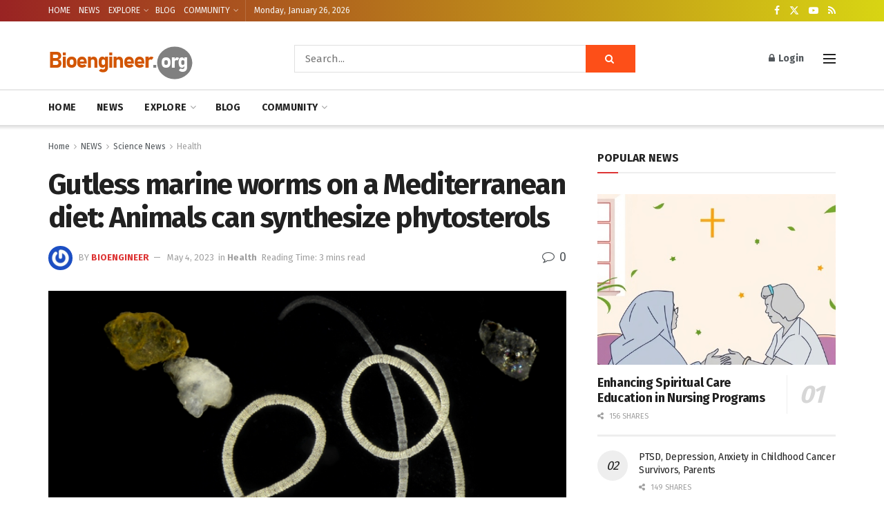

--- FILE ---
content_type: text/html; charset=utf-8
request_url: https://www.google.com/recaptcha/api2/aframe
body_size: 267
content:
<!DOCTYPE HTML><html><head><meta http-equiv="content-type" content="text/html; charset=UTF-8"></head><body><script nonce="LDMwqSCjDtZqparlL5vzAA">/** Anti-fraud and anti-abuse applications only. See google.com/recaptcha */ try{var clients={'sodar':'https://pagead2.googlesyndication.com/pagead/sodar?'};window.addEventListener("message",function(a){try{if(a.source===window.parent){var b=JSON.parse(a.data);var c=clients[b['id']];if(c){var d=document.createElement('img');d.src=c+b['params']+'&rc='+(localStorage.getItem("rc::a")?sessionStorage.getItem("rc::b"):"");window.document.body.appendChild(d);sessionStorage.setItem("rc::e",parseInt(sessionStorage.getItem("rc::e")||0)+1);localStorage.setItem("rc::h",'1769387530165');}}}catch(b){}});window.parent.postMessage("_grecaptcha_ready", "*");}catch(b){}</script></body></html>